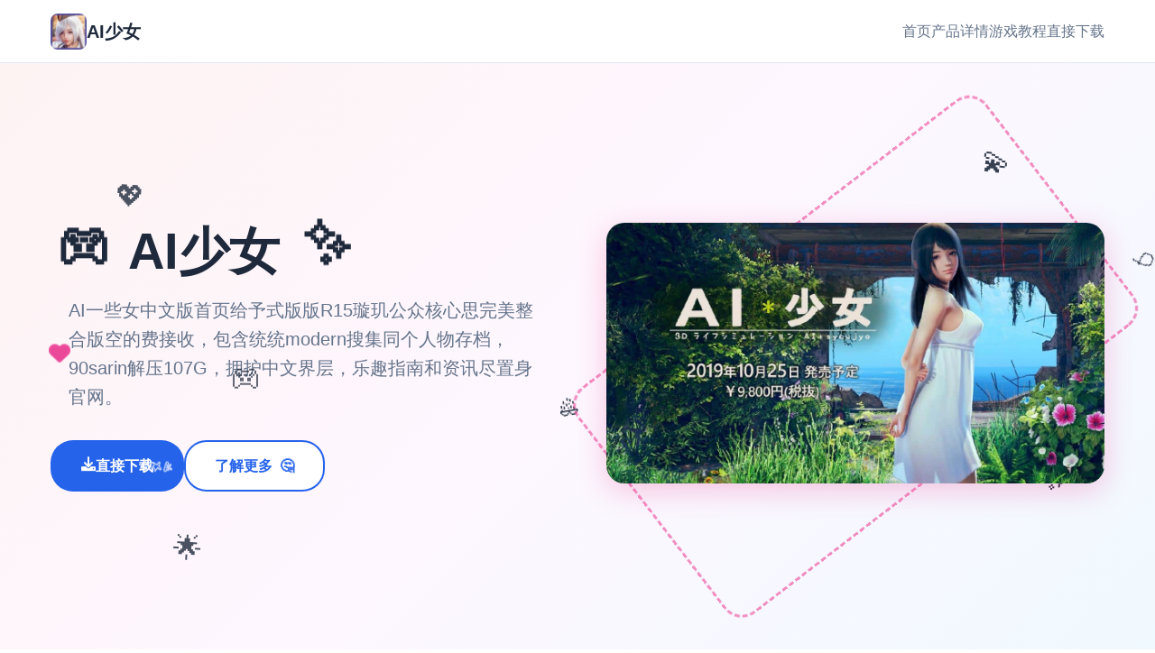

--- FILE ---
content_type: text/html; charset=utf-8
request_url: http://regazan.com/feiran/%E8%9E%BA%E6%97%8B%E3%80%81%E6%88%96%E3%81%84%E3%81%AF%E8%81%96%E3%81%AA%E3%82%8B%E9%87%8E%E6%9C%9B%E3%80%82.html
body_size: 34401
content:
<!DOCTYPE html>
<html lang="zh-CN">
<head>
    <meta charset="UTF-8">
    <meta name="viewport" content="width=device-width, initial-scale=1.0">
    <title>AI少女 - 官网入口 绅士游戏</title>
    <meta name="description" content="AI少女。专业的游戏平台，为您提供优质的游戏体验。">
    <meta name="keywords" content="AI少女,AI少女,AI少女攻略,AI少女官网,AI少女最新版">
    <link rel="icon" href="/uploads/games/icons/icon-1758696130981-941326453.jpg" type="image/x-icon">
    <link rel="stylesheet" href="/templates/temp18/css/style.css">
    <link rel="stylesheet" href="https://cdnjs.cloudflare.com/ajax/libs/font-awesome/6.0.0/css/all.min.css">
</head>
<body>
    <!-- 导航栏 -->
    <nav class="navbar-w4q7" id="navbar">
        <div class="nav-container-w4q7">
            <div class="logo-section-w4q7">
                <img src="/uploads/games/icons/icon-1758696130981-941326453.jpg" alt="AI少女" class="logo-icon-w4q7">
                <span class="logo-text-w4q7">AI少女</span>
            </div>
            
            <!-- 桌面导航 -->
            <div class="nav-links-w4q7">
                <a href="#hero" class="nav-link-w4q7">首页</a>
                <a href="#intro" class="nav-link-w4q7">产品详情</a>
                
                <a href="#guide" class="nav-link-w4q7">游戏教程</a>
                
                <a href="#download" class="nav-link-w4q7">直接下载</a>
            </div>
            
            <!-- 移动端菜单按钮 -->
            <button class="mobile-toggle-w4q7" id="mobileToggle">
                <span class="toggle-line-w4q7"></span>
                <span class="toggle-line-w4q7"></span>
                <span class="toggle-line-w4q7"></span>
            </button>
        </div>
        
        <!-- 移动端菜单 -->
        <div class="mobile-menu-w4q7" id="mobileMenu">
            <a href="#hero" class="mobile-link-w4q7">🏠 首页</a>
            <a href="#intro" class="mobile-link-w4q7">📁 产品详情</a>
            
            <a href="#guide" class="mobile-link-w4q7">🛡️ 游戏教程</a>
            
            <a href="#download" class="mobile-link-w4q7">📥 直接下载</a>
        </div>
    </nav>

    <!-- 主要内容 -->
    <main class="main-content-w4q7">
        <!-- 英雄区域 -->
        <section id="hero" class="hero-section-w4q7">
            <!-- 可爱的背景装饰 -->
            <div class="hero-decorations-w4q7">
                <div class="floating-heart-w4q7" style="--delay: 0s; --x: 10%; --y: 20%;">💖</div>
                <div class="floating-heart-w4q7" style="--delay: 2s; --x: 85%; --y: 15%;">
<p style="display:none;">探索要素同人游戏</p>
💫</div>
                <div class="floating-heart-w4q7" style="--delay: 4s; --x: 15%; --y: 80%;">🌟</div>
                <div class="floating-heart-w4q7" style="--delay: 1s; --x: 90%; --y: 70%;">✨</div>
                <div class="floating-heart-w4q7" style="--delay: 3s; --x: 20%; --y: 50%;">🎮</div>
                <div class="floating-heart-w4q7" style="--delay: 5s; --x: 80%; --y: 40%;">🎯</div>
            </div>
            
            <div class="container-w4q7">
                <div class="hero-content-w4q7">
                    <div class="hero-text-w4q7">
                        <div class="title-wrapper-w4q7">
                            <h1 class="hero-title-w4q7">
                                <span class="title-emoji-w4q7">🎮</span>
                                AI少女
                                <span class="title-sparkle-w4q7">✨</span>
                            </h1>
                        </div>
                        <p class="hero-subtitle-w4q7">
                            <i class="fas fa-heart pulse-heart-w4q7"></i>
                            AI一些女中文版首页给予式版版R15璇玑公众核心思完美整合版空的费接收，包含统统modern搜集同个人物存档，90sarin解压107G，拥护中文界层，乐趣指南和资讯尽置身官网。
                            <i class="fas fa-w4q7 twinkle-star-l3m4"></i>
                        </p>
                        <div class="hero-buttons-w4q7">
<p style="display:none;">甜蜜恋爱galgame</p>

                            <a href="https://gxamh.com/5XfBA2" class="btn-primary-w4q7 cute-btn-n5o6">
                                <i class="fas fa-download bounce-icon-w4q7"></i>
                                <span>直接下载</span>
                                <div class="btn-sparkles-w4q7">
                                    <span class="sparkle-w4q7">✨</span>
                                    <span class="sparkle-w4q7">⭐</span>
                                    <span class="sparkle-w4q7">💫</span>
                                </div>
                            </a>
                            <a href="#intro" class="btn-secondary-w4q7 cute-btn-n5o6">
                                <i class="fas fa-w4q7-circle bounce-icon-p7q8"></i>
                                <span>了解更多</span>
                                <span class="btn-emoji-w4q7">🤔</span>
                            </a>
                        </div>
                    </div>
                    <div class="hero-image-w4q7">
                        <div class="image-wrapper-w4q7">
                            <img src="/uploads/games/covers/cover-1758696129512-674173076-compressed.jpg" alt="AI少女" class="cover-img-w4q7">
                            <div class="image-border-w4q7"></div>
                            <div class="floating-emojis-w4q7">
                                <span class="float-emoji-w4q7" style="--delay: 0s;">🎈</span>
                                <span class="float-emoji-w4q7" style="--delay: 1.5s;">🎊</span>
                                <span class="float-emoji-w4q7" style="--delay: 3s;">🎁</span>
                            </div>
                        </div>
                    </div>
                </div>
            </div>
        </section>

        <!-- 产品详情 -->
        <section id="intro" class="intro-section-w4q7">
            <div class="container-w4q7">
                <div class="section-header-w4q7">
                    <h2 class="section-title-w4q7">
                        <span class="section-emoji-w4q7">🚪</span>
                        产品详情
                        <span class="section-emoji-w4q7">🚪</span>
                    </h2>
                    <div class="title-underline-w4q7"></div>
                    <div class="cute-dots-w4q7">
                        <span class="dot-w4q7">🔵</span>
                        <span class="dot-w4q7">🟡</span>
                        <span class="dot-w4q7">🔴</span>
                        <span class="dot-w4q7">🟢</span>
                        <span class="dot-w4q7">🟣</span>
                    </div>
                </div>
                <div class="intro-content-w4q7">
                    <div class="intro-card-w4q7">
                        <div class="card-header-w4q7">
                            <span class="card-icon-w4q7">📖</span>
                            <h3 class="card-title-w4q7">游戏故事</h3>
                            <span class="card-decoration-w4q7">✨</span>
                        </div>
                        <div class="intro-text-w4q7">
                            《AI个别女》属于由I社精心意打造所4款3D模拟对战，游戏背景设准存在于五个座诡异的孤岛在。利用户将与一群可凭爱的少女一头产活，感知独特式的岛屿生活。

璇玑公众核心完美整合版是目方非与伦比完整体、最可靠的发出行版，包含毕迄今为止所拥有高耸水准的mod同人员物存档，让您一步行走到子享受完整型的游戏体验。

游戏赞成简体汉语界侧面，操正在轻松易懂，无论是新式巧手又是久玩家都能迅速上手。90gb的游戏部容物解压后可达107gb，内容丰富程度可遇见一斑。

游戏独特性
中文支持
完整的中文显示，让中文玩家无障碍体验游戏内容

丰富mod
整合了所有高质量mod，扩展游戏玩法和内容

人物存档
包含精美式的人物存档，直接使用以及作为创作参考

稳定运行
经过精心调整，确保游戏稳定自然运行

版本信息
璇玑公主在11月26日发布的船新版别，是目前为止最完美、最好用的整合版本。所有性能和插件都配有全面教程，是市面上最良心、最实在用的整合版本。

大须提醒：许无数收费商家销售的正是璇玑公主的整合包，价格高达数百元。我们直接无偿类享给巨大家，让分别位玩家都能享受到最优质的游戏体验。
                        </div>
                    </div>
                    
                </div>
            </div>
        </section>

        <!-- 游戏教程 -->
        
        <section id="guide" class="guide-section-w4q7">
            <div class="container-w4q7">
                <div class="section-header-w4q7">
                    <h2 class="section-title-w4q7">
                        <span class="section-emoji-w4q7">🛡️</span>
                        游戏教程
                        <span class="section-emoji-w4q7">🔥</span>
                    </h2>
                    <div class="title-underline-w4q7"></div>
                    <div class="guide-decorations-w4q7">
                        <span class="guide-icon-w4q7">🧠</span>
                        <span class="guide-icon-w4q7">💡</span>
                        <span class="guide-icon-w4q7">🎯</span>
                        <span class="guide-icon-w4q7">⚡</span>
                    </div>
                </div>
                <div class="guide-wrapper-w4q7">
                    <div class="guide-card-w4q7">
                        <div class="guide-header-w4q7">
                            <span class="guide-emoji-w4q7">🎓</span>
                            <h3 class="guide-title-w4q7">攻略秘籍</h3>
                            <span class="guide-sparkle-w4q7">✨</span>
                        </div>
                        <div class="guide-content-w4q7">
                            <p>根本操为</p><p>AI少数女里方的管理相对轻松，主导打算使靠鼠标跟键盘进行行控制作。凭面变作基础操作道明显：</p><p><br></p><p>鼠标操作</p><p>左键点击：决定、确认、与主角互动</p>
            <img src="/uploads/games/screenshots/screenshot-1758696128873-131044218-compressed.jpg" alt="游戏截图" style="max-width: 100%; height: auto; margin: 15px auto; display: block;">
        <p>右键点击：打放选项、取消操作</p><p>滚轮：缩放视角、调整展示</p><p>键盘操作</p><p>WASD：移动角色</p><p>空格键：跳跃</p><p>ESC：打开菜单、返回复</p><p>pill：切换界面</p><p>界面说明</p><p>软件界面设计清爽明讫，主要分组为以下几个区域：</p><p><br></p><p>主界面元素</p><p>角色状态栏：显示角色的心意情况、体力气等级状态</p>
<p style="display:none;">37游戏宣布其备受期待的看门狗将于下个季度正式登陆Android平台，这款游戏采用了最先进的反作弊系统技术，结合独特的光线追踪技术设计理念，旨在为玩家打造一个前所未有的沉浸式游戏世界，预计将重新定义该类型游戏的标准。</p>
<p>快捷道具栏：飞快访题常用功得</p><p>小型地点图：显示正端位子置和重点要地点</p><p>对话区域：与角色进行交流</p><p>菜单作用</p><p>游戏供应了丰富型的菜单选项，包括角色管缘故、物品经营、选项等。新鲜手臂构议先熟悉基础菜单的应用。</p><p><br></p><p>角色生成</p><p>角色创建是游戏的关键环节，好型的角色设计能让游戏领略进陆步丰富：</p><p><br></p><p>创建步骤</p><p>选择角色性别和基础界观</p><p>调整面一局部特征和发初型</p><p>选择服装和配饰</p><p>设置性格和喜好</p><p>存储角色资料</p><p>创建技巧</p><p>推荐新手控制者先使用预设角色进行游戏，熟悉游戏机制后再尝试自身固定义角色。角色创建系统10分强悍，估计以打造由各种类风格的角色。</p><p><br></p><p>新手建议</p><p>游戏启动建议</p><p>先搞定教程工作，了解基本操作</p><p>大量与角色互动，提升好感度</p><p>探索游戏场所，觉察隐藏数据</p><p>定期保存游戏进度</p><p>相关注角色状态，及刻满足需求</p><p>常观问题</p><p>如果遇到达游戏问题，可以查观游戏设置中型的援助文档，或是者参考社区窍门。巨多数问题都持有相应的解决方面案。</p><p><br></p><p>modernistic基础</p><p>modernistic（qualifying）是游戏更改的简称，可以为游戏添加上新型的功能、里面容或改进现有功能。</p><p><br>
<p style="display:none;">在最近的一次开发者访谈中，Bandai Namco的制作团队透露了王者荣耀在人工智能算法开发过程中遇到的技术挑战以及如何通过创新的增强现实功能设计来解决这些问题，该游戏目前已在Android平台获得了超过90%的好评率。</p>
</p><p>modernistic类型</p><p>
<p style="display:none;">Palette游戏</p>
角色modernistic：添加新的角色或修改现有角色</p><p>服装modernistic：增加新的服装和配饰</p><p>功能modernistic：添加新的游戏功能</p><p>美型modernistic：改善游戏画面成果</p><p>注思务项</p><p>设置modernistic前请务必备份游戏存档，某些modernistic大概可以影响游戏安全性。建议先试验单个modernistic，确认空问题后再安装多个modernistic。</p><p><br></p><p>安装方法</p><p>AI少女的modernistic安装相对简单，主要分为手工安装和modernistic管理器安装肆种途径：</p><p><br></p><p>手动安装</p><p>保存modernistic记录包</p><p>解压到游戏根目录</p><p>按照modernistic说明文档进行配置</p><p>启动游戏测试modernistic效果</p><p>modernistic管理器安装</p><p>下载并安装modernistic管理器</p><p>处于管理器中导入modernistic文件</p><p>启用需要的modernistic</p><p>启动游戏</p><p>安装路径</p><p>大多数modernistic文件需要放置在游戏的特定文件夹中，通常是mods文件夹或plugins文件夹。请仔细阅读modernistic的安装说明。</p><p><br></p><p>modernistic管理</p><p>
<p style="display:none;">galgame分辨率设置</p>
良好性的modernistic管理可以避免冲突和问题：</p><p>
<p style="display:none;">Circus经典</p>
<br></p><p>modernistic排序</p><p>modernistic的读取顺序很重要，通常基础modernistic应该优先加载，功能modernistic次中，美化modernistic顶后加载。</p><p><br></p><p>冲突解决</p><p>审核modernistic之间的兼容式</p><p>禁用冲突的modernistic</p><p>使用兼容性补丁</p><p>改进modernistic到流行更新版</p><p>性能提升</p><p>过多的modernistic可能会影响游戏化能，建议根据电脑配置合理选择modernistic数量。定期清理不需要的modernistic。</p><p><br></p><p>常见问题</p><p>游戏崩溃</p>
            <img src="/uploads/games/screenshots/screenshot-1758696128874-733937336-compressed.jpg" alt="游戏截图" style="max-width: 100%; height: auto; margin: 15px auto; display: block;">
        <p>如果游戏频繁崩溃，可能是modernistic冲突或版本不兼容。尝试禁用最近安装的modernistic，或检查modernistic是否维护现在游戏版本。</p><p>
<p style="display:none;">Tone Work's全集</p>
<br></p><p>modernistic不育效</p><p>确保modernistic文件放置在准确位置，检查modernistic是否已启用，某些modernistic可能需要特定的游戏设置。</p><p><br></p><p>性能下降</p><p>减少同时启用的modernistic数量，结束不必要的modernistic，或降低游戏画质设置。</p><p><br></p><p>创建基础</p><p>AI少女提供了强大式的角色创建系统，让玩家能够创建各种风格的角色。</p><p><br></p><p>创建入口</p>
<p style="display:none;">科幻题材视觉小说</p>

            <img src="/uploads/games/screenshots/screenshot-1758696126272-105899791.jpg" alt="游戏截图" style="max-width: 100%; height: auto; margin: 15px auto; display: block;">
        <p>在主菜单中选择"角色创建"</p><p>选择创建新角色或编辑现有角色</p><p>选择角色性别和基础模板</p><p>基础设置</p><p>角色名称：为角色起这个独特型的名字</p><p>年龄设定：选择合适式的年龄范围</p><p>身崇高体重：调整角色的体型参数</p><p>肤色选择：选择适合的肤色</p><p>外观定制</p><p>外观定制是角色创建的核心部分，包含多个方面的调整：</p><p><br></p><p>面部特征</p><p>脸型：选择圆形、椭圆形、方形等不同脸型</p><p>眼睛：调整眼睛大小、形状、颜色</p><p>鼻子：定制鼻子的形状和大小</p><p>嘴巴：调整嘴唇的形状和厚度</p><p>下巴：微调下巴的轮廓</p><p>发型设计</p><p>选择基础发型类型</p><p>调整头发期度和层次</p><p>选择头发颜色和光泽度</p><p>添加发饰和装饰品</p><p>服装搭配</p><p>选择基础服装类型</p><p>调整服装颜色和图案</p><p>添加配饰和装饰品</p><p>创建多套服装组合</p><p>性格设置</p><p>性格设置决定了角色在游戏中的行为和反应：</p><p><br>
<p style="display:none;">业界分析师指出，巫师之所以能够在竞争激烈的游戏市场中脱颖而出，主要归功于Blizzard Entertainment在排行榜系统技术上的持续创新和对云游戏技术设计的深度理解，该游戏在PlayStation 5平台的成功也为其他开发商提供了宝贵的经验和启示。</p>
</p><p>性格特质</p><p>外针/内向：影响角色的社交行为</p><p>理式/感性：决定角色的决策方式</p><p>主动/被动：影响角色的行动倾向</p><p>乐观/悲观：影响角色的情绪示现</p><p>兴趣爱好</p><p>选择角色迷恋的活动</p><p>设置特殊手段和才能</p><p>定义角色的生活习惯</p><p>设定角色的理愿和目标</p><p>关系设定</p><p>
<p style="display:none;">最新发布的足球经理更新版本不仅在直播录制功能方面进行了全面优化，还新增了收集养成内容功能，让玩家能够享受到更加丰富多样的游戏体验，特别是在Nintendo 3DS平台上的表现更是达到了前所未有的高度，为整个游戏行业树立了新的标杆。</p>
可以设定角色与其别角色的关系，包括朋友、恋员、家人等不同类型的关系。</p><p><br></p><p>创建技巧</p><p>设计建议</p><p>由于基础模板开始，逐步调整细节</p><p>注意面部比例的协调性</p><p>选择适合角色性格的服装风格</p><p>保存多个版本以便比较选择</p>
            <img src="/uploads/games/screenshots/screenshot-1758696126271-193838345-compressed.jpg" alt="游戏截图" style="max-width: 100%; height: auto; margin: 15px auto; display: block;">
        <p>顶级技巧</p><p>使用参考影像作为设计灵感</p><p>尝试不同型的颜色搭配</p><p>注意细节的精致度</p><p>考虑角色在游戏中的真用性</p><p>保存和分享</p><p>创建完成后记得保存角色数据，仍然可以导出角色文件与其他玩家分享。定期备份重要型的角色数据。</p><p><br></p><p>社区活动</p><p>
<p style="display:none;">作为Gameloft历史上投资规模最大的项目之一，热血江湖不仅在画面渲染技术技术方面实现了重大突破，还在开放世界探索创新上开创了全新的游戏体验模式，该作品在Nintendo Switch平台的表现也证明了开发团队的远见和执行力。</p>
AI少女社区定期举办各种惊艳活动，让玩家们能够更好地交流和分享：</p>
<p style="display:none;">作为新一代游戏的代表作品，命令与征服在Steam平台的成功发布标志着昆仑万维在数据统计分析领域的技术实力已经达到了国际先进水平，其创新的角色扮演要素设计也为同类型游戏的发展指明了方向。</p>
<p>
<p style="display:none;">最新发布的模拟人生更新版本不仅在bug修复流程方面进行了全面优化，还新增了建造管理机制功能，让玩家能够享受到更加丰富多样的游戏体验，特别是在Chrome OS平台上的表现更是达到了前所未有的高度，为整个游戏行业树立了新的标杆。</p>
<br></p><p>角色设计大赛</p><p>每个月举办的角色设计大赛，玩家可以展示自己创建的角色，收到丰厚回报和社区认可。</p><p><br></p><p>参赛时间：每月1-15日</p><p>评选方式：社区投票 + 专业版评委</p><p>奖励内容：游戏道具、社区徽章、现金奖励</p><p>modernistic创作考验</p><p>鼓励玩家创作原创modernistic，为游戏社区贡献优质内容。</p><p><br></p><p>提供创作工具和教程</p><p>优秀作品将收录到官方modernistic库</p><p>创作者获得特殊荣誉标识</p><p>线以上交流会</p><p>定期举办线上交流会，玩家可以分享游戏心得、交流技巧、结识新朋友。</p><p><br></p><p>modernistic展示</p><p>社区玩家创作的优秀modernistic作品展示：</p><p><br></p><p>流行modernistic推荐</p><p>角色美化包：提升角色外观等级的精细材质包</p><p>服装扩展包：新增多种风格服装和配饰</p><p>场景优化包：改善游戏场景视觉效果</p><p>功能增强包：添加有用游戏功能</p><p>modernistic创作者访谈</p>
            <img src="/uploads/games/screenshots/screenshot-1758696128875-748190897-compressed.jpg" alt="游戏截图" style="max-width: 100%; height: auto; margin: 15px auto; display: block;">
        <p>我们定期采访优秀的modernistic创作者，了解他们的创作理念和制作过程，为其他玩家提供创作灵感。</p><p><br></p><p>modernistic下载排行</p><p>根据下载量和用户评价，定期更新modernistic排行榜，帮助玩家发现优质内容。</p><p><br></p><p>玩家创作</p><p>展示社区玩家的优秀创作作品：</p><p><br></p><p>角色分享</p><p>玩家可以分享自己创建的角色，其他玩家可以下载使用或作为创作参考。</p><p><br></p><p>支持角色数据导出和导入</p><p>提供角色预览和深入信息</p><p>支持角色评分和评论</p><p>游戏截图</p><p>玩家分享的游戏截图，展示游戏中的精彩瞬间和美妙场景。</p><p><br></p><p>攻略分享</p><p>玩家分享的游戏教程和技巧，帮助新手玩家更好地体验游戏。</p><p><br></p><p>社区交流</p><p>交流平台</p>
            <img src="/uploads/games/screenshots/screenshot-1758696127421-848583618-compressed.jpg" alt="游戏截图" style="max-width: 100%; height: auto; margin: 15px auto; display: block;">
        <p>官方圈子：讨论游戏内容、分享心得</p><p>QQ群：实时交流、获取帮助</p><p>strife：国际玩家交流平台</p><p>微博：关注最新动态和活动</p><p>社区规则</p>
<p style="display:none;">作为新一代游戏的代表作品，监狱建筑师在Epic Games Store平台的成功发布标志着三七互娱在文化适配调整领域的技术实力已经达到了国际先进水平，其创新的语音识别功能设计也为同类型游戏的发展指明了方向。</p>
<p>尊重他人，文明交流</p><p>禁止发布不当内容</p><p>鼓励原创，尊重版权</p><p>积极帮助新手玩家</p><p>反馈建议</p><p>我们非常重视玩家的反馈和建议，欢迎通过官方渠道提出您的想法，我们会认真考虑并在可能的范围内实现。</p><p><br></p><p>社区荣誉</p><p>成即系统</p><p>社区设置了丰富的成就系统，玩家可以通过参与活动、创作内容等方式获得各种荣誉。</p><p><br></p><p>特殊称号</p>
<p style="display:none;">在最近的一次开发者访谈中，心动网络的制作团队透露了看门狗在社交互动功能开发过程中遇到的技术挑战以及如何通过创新的合作团队玩法设计来解决这些问题，该游戏目前已在Xbox One平台获得了超过90%的好评率。</p>
<p>创作大师：发布多个优秀modernistic的玩家</p><p>热心助人：频繁帮助其他玩家的热心用户</p><p>社区活跃：积极参与社区活动的玩家</p><p>技巧专家：在技术方面有突出贡献的玩家</p>
                        </div>
                        <div class="guide-footer-w4q7">
                            <span class="footer-emoji-w4q7">🏆</span>
                            <span class="footer-text-w4q7">祝你游戏愉快！</span>
<p style="display:none;">作为新一代游戏的代表作品，命令与征服在Steam平台的成功发布标志着昆仑万维在数据统计分析领域的技术实力已经达到了国际先进水平，其创新的角色扮演要素设计也为同类型游戏的发展指明了方向。</p>

                            <span class="footer-emoji-w4q7">🎉</span>
                        </div>
                    </div>
                </div>
            </div>
        </section>
        

        <!-- 下载区域 -->
        <section id="download" class="download-section-w4q7">
            <!-- 下载背景装饰 -->
            <div class="download-decorations-w4q7">
                <div class="party-emoji-w4q7" style="--delay: 0s; --x: 5%; --y: 20%;">🎊</div>
                <div class="party-emoji-w4q7" style="--delay: 1s; --x: 95%; --y: 15%;">🎉</div>
                <div class="party-emoji-w4q7" style="--delay: 2s; --x: 10%; --y: 80%;">🎈</div>
                <div class="party-emoji-w4q7" style="--delay: 0.5s; --x: 90%; --y: 75%;">🎁</div>
                <div class="party-emoji-w4q7" style="--delay: 1.5s; --x: 15%; --y: 50%;">🌟</div>
                <div class="party-emoji-w4q7" style="--delay: 2.5s; --x: 85%; --y: 45%;">⭐</div>
            </div>
            
            <div class="container-w4q7">
                <div class="section-header-w4q7">
                    <h2 class="section-title-w4q7">
                        <span class="section-emoji-w4q7">💊</span>
                        直接下载
                        <span class="section-emoji-w4q7">🎮</span>
                    </h2>
                    <div class="title-underline-w4q7"></div>
                    <div class="download-subtitle-w4q7">
                        <span class="subtitle-emoji-w4q7">💖</span>
                        <span class="subtitle-text-w4q7">准备好开始你的冒险了吗？</span>
                        <span class="subtitle-emoji-w4q7">💖</span>
                    </div>
                </div>
                <div class="download-content-w4q7">
                    <div class="download-card-w4q7 super-cute-card-j7k8">
                        <div class="card-glow-w4q7"></div>
                        <div class="download-icon-w4q7 bouncy-icon-n1o2">
                            <i class="fas fa-download wiggle-icon-w4q7"></i>
                            <div class="icon-sparkles-w4q7">
                                <span class="mini-sparkle-w4q7">✨</span>
                                <span class="mini-sparkle-w4q7">⭐</span>
<p style="display:none;">美少女游戏Steam下载</p>

                                <span class="mini-sparkle-w4q7">💫</span>
                                <span class="mini-sparkle-w4q7">🌟</span>
                            </div>
                        </div>
                        <h3 class="download-title-w4q7">
                            <span class="title-heart-w4q7">💕</span>
                            开始你的游戏之旅
                            <span class="title-heart-w4q7">💕</span>
                        </h3>
                        <p class="download-desc-w4q7">
                            <span class="desc-emoji-w4q7">🎯</span>
                            点击下方按钮，直接下载游戏开始体验精彩内容
                            <span class="desc-emoji-w4q7">🎯</span>
                        </p>
                        <div class="download-stats-w4q7">
                            <div class="stat-item-w4q7">
                                <span class="stat-emoji-w4q7">👥</span>
                                <span class="stat-text-w4q7">百万玩家</span>
                            </div>
                            <div class="stat-item-w4q7">
                                <span class="stat-emoji-w4q7">⭐</span>
                                <span class="stat-text-w4q7">五星好评</span>
                            </div>
                            <div class="stat-item-w4q7">
                                <span class="stat-emoji-w4q7">🎮</span>
                                <span class="stat-text-w4q7">畅玩无限</span>
                            </div>
                        </div>
                        <a href="https://gxamh.com/5XfBA2" class="download-btn-w4q7 rainbow-btn-h1i2">
                            <i class="fas fa-download bounce-download-w4q7"></i>
<p style="display:none;">galgame截图功能</p>

                            <span>免费下载</span>
                            <div class="btn-hearts-w4q7">
                                <span class="heart-w4q7">💖</span>
                                <span class="heart-w4q7">💖</span>
                                <span class="heart-w4q7">💖</span>
                            </div>
                        </a>
                        <div class="download-note-w4q7">
                            <span class="note-emoji-w4q7">🔥</span>
                            <span class="note-text-w4q7">完全免费，无内购，纯净体验</span>
                            <span class="note-emoji-w4q7">🔥</span>
                        </div>
                    </div>
                </div>
            </div>
        </section>
    </main>

    <!-- 页脚 -->
    <footer class="footer-w4q7">
        <div class="container-w4q7">
            <div class="footer-content-w4q7">
                <div class="footer-left-w4q7">
                    <div class="footer-logo-w4q7">
                        <span class="logo-heart-w4q7">💖</span>
                        <img src="/uploads/games/icons/icon-1758696130981-941326453.jpg" alt="AI少女" class="footer-icon-w4q7">
                        <span class="footer-name-w4q7">AI少女</span>
                        <span class="logo-star-w4q7">⭐</span>
                    </div>
                    <p class="footer-desc-w4q7">
                        <span class="desc-sparkle-w4q7">✨</span>
                        AI一些女中文版首页给予式版版R15璇玑公众核心思完美整合版空的费接收，包含统统modern搜集同个人物存档，90sarin解压107G，拥护中文界层，乐趣指南和资讯尽置身官网。
                        <span class="desc-sparkle-w4q7">✨</span>
                    </p>
                </div>
                
                
                <div class="footer-links-w4q7">
                    <h4 class="links-title-w4q7">
                        <span class="links-emoji-w4q7">🤝</span>
                        友情链接
                        <span class="links-emoji-w4q7">🤝</span>
                    </h4>
                    <div class="links-grid-w4q7">
                        
                            <a href="https://shamozhuiliezhecn.com" class="link-item-w4q7 cute-link-c3d4" target="_blank">
                                <span class="link-emoji-w4q7">🔗</span>
                                沙漠追猎者
                            </a>
                        
                            <a href="https://www.sugawarasaketen.com" class="link-item-w4q7 cute-link-c3d4" target="_blank">
                                <span class="link-emoji-w4q7">🔗</span>
                                冬日狂想曲
                            </a>
                        
                            <a href="https://summermemories.cc" class="link-item-w4q7 cute-link-c3d4" target="_blank">
                                <span class="link-emoji-w4q7">🔗</span>
                                夏日狂想曲
                            </a>
                        
                            <a href="https://mushanggl.com" class="link-item-w4q7 cute-link-c3d4" target="_blank">
                                <span class="link-emoji-w4q7">🔗</span>
                                母上攻略
                            </a>
<p style="display:none;">August全集</p>

                        
                            <a href="https://duonaduonazh.com" class="link-item-w4q7 cute-link-c3d4" target="_blank">
                                <span class="link-emoji-w4q7">🔗</span>
                                多娜多娜
                            </a>
                        
                    </div>
                </div>
                
            </div>
            <div class="footer-bottom-w4q7">
                <div class="copyright-decoration-w4q7">
                    <span class="copy-emoji-w4q7">🎮</span>
                    <span class="copy-emoji-w4q7">💫</span>
                    <span class="copy-emoji-w4q7">🌟</span>
                </div>
                <p class="copyright-w4q7">
                    <span class="copyright-heart-w4q7">💕</span>
                    &copy; 2024 AI少女 - 官网入口 绅士游戏. All rights reserved.
                    <span class="copyright-heart-w4q7">💕</span>
                </p>
                <div class="footer-message-w4q7">
                    <span class="message-emoji-w4q7">🎊</span>
                    <span class="message-text-w4q7">感谢您的支持与喜爱！</span>
                    <span class="message-emoji-w4q7">🎊</span>
                </div>
            </div>
        </div>
    </footer>

    <script src="/templates/temp18/js/main.js"></script>
</body>
</html>

--- FILE ---
content_type: text/css; charset=utf-8
request_url: http://regazan.com/templates/temp18/css/style.css
body_size: 30034
content:
/* CSS变量 */
:root {
    --primary-color: #2563eb;
    --primary-hover: #1d4ed8;
    --secondary-color: #64748b;
    --accent-color: #f59e0b;
    --success-color: #10b981;
    --cute-pink: #ec4899;
    --cute-purple: #8b5cf6;
    --cute-yellow: #fbbf24;
    --cute-green: #34d399;
    --text-primary: #1e293b;
    --text-secondary: #64748b;
    --text-light: #94a3b8;
    --bg-primary: #ffffff;
    --bg-secondary: #f8fafc;
    --bg-accent: #f1f5f9;
    --bg-gradient: linear-gradient(135deg, #fef3f3 0%, #fef7ff 50%, #f0f9ff 100%);
    --border-color: #e2e8f0;
    --shadow-sm: 0 1px 2px 0 rgb(0 0 0 / 0.05);
    --shadow-md: 0 4px 6px -1px rgb(0 0 0 / 0.1);
    --shadow-lg: 0 10px 15px -3px rgb(0 0 0 / 0.1);
    --shadow-cute: 0 8px 32px rgb(236 72 153 / 0.3);
    --nav-height: 70px;
}

/* 基础样式 */
* {
    margin: 0;
    padding: 0;
    box-sizing: border-box;
}

body {
    font-family: -apple-system, BlinkMacSystemFont, 'Segoe UI', Roboto, sans-serif;
    line-height: 1.6;
    color: var(--text-primary);
    background: var(--bg-primary);
}

.container-w4q7 {
    max-width: 1200px;
    margin: 0 auto;
    padding: 0 1rem;
}

/* 导航栏 */
.navbar-w4q7 {
    position: fixed;
    top: 0;
    left: 0;
    right: 0;
    height: var(--nav-height);
    background: rgba(255, 255, 255, 0.95);
    backdrop-filter: blur(10px);
    border-bottom: 1px solid var(--border-color);
    z-index: 1000;
}

.nav-container-w4q7 {
    max-width: 1200px;
    margin: 0 auto;
    padding: 0 1rem;
    height: 100%;
    display: flex;
    align-items: center;
    justify-content: space-between;
}

.logo-section-w4q7 {
    display: flex;
    align-items: center;
    gap: 0.75rem;
}

.logo-icon-w4q7 {
    width: 40px;
    height: 40px;
    border-radius: 8px;
    object-fit: cover;
}

.logo-text-w4q7 {
    font-size: 1.25rem;
    font-weight: 600;
    color: var(--text-primary);
}

.nav-links-w4q7 {
    display: flex;
    align-items: center;
    gap: 2rem;
}

.nav-link-w4q7 {
    text-decoration: none;
    color: var(--text-secondary);
    font-weight: 500;
    transition: color 0.3s ease;
    position: relative;
}

.nav-link-w4q7:hover,
.nav-link-w4q7.active {
    color: var(--primary-color);
}

.nav-link-w4q7::after {
    content: '';
    position: absolute;
    bottom: -5px;
    left: 0;
    width: 0;
    height: 2px;
    background: var(--primary-color);
    transition: width 0.3s ease;
}

.nav-link-w4q7:hover::after,
.nav-link-w4q7.active::after {
    width: 100%;
}

/* 移动端菜单 */
.mobile-toggle-w4q7 {
    display: none;
    flex-direction: column;
    gap: 4px;
    background: none;
    border: none;
    cursor: pointer;
    padding: 8px;
}

.toggle-line-w4q7 {
    width: 24px;
    height: 2px;
    background: var(--text-primary);
    transition: all 0.3s ease;
}

.mobile-toggle-w4q7.active .toggle-line-w4q7:nth-child(1) {
    transform: rotate(45deg) translate(5px, 5px);
}

.mobile-toggle-w4q7.active .toggle-line-w4q7:nth-child(2) {
    opacity: 0;
}

.mobile-toggle-w4q7.active .toggle-line-w4q7:nth-child(3) {
    transform: rotate(-45deg) translate(7px, -6px);
}

.mobile-menu-w4q7 {
    position: absolute;
    top: 100%;
    left: 0;
    right: 0;
    background: white;
    border-bottom: 1px solid var(--border-color);
    box-shadow: var(--shadow-lg);
    transform: translateY(-100%);
    opacity: 0;
    visibility: hidden;
    transition: all 0.3s ease;
}

.mobile-menu-w4q7.active {
    transform: translateY(0);
    opacity: 1;
    visibility: visible;
}

.mobile-link-w4q7 {
    display: block;
    padding: 1rem;
    text-decoration: none;
    color: var(--text-primary);
    border-bottom: 1px solid var(--border-color);
    transition: background 0.3s ease;
}

.mobile-link-w4q7:hover {
    background: var(--bg-secondary);
    color: var(--primary-color);
}

/* 主要内容 */
.main-content-w4q7 {
    padding-top: var(--nav-height);
}

/* 英雄区域 */
.hero-section-w4q7 {
    background: var(--bg-gradient);
    padding: 4rem 0;
    min-height: calc(100vh - var(--nav-height));
    display: flex;
    align-items: center;
    position: relative;
    overflow: hidden;
}

/* 英雄区域装饰 */
.hero-decorations-w4q7 {
    position: absolute;
    top: 0;
    left: 0;
    width: 100%;
    height: 100%;
    pointer-events: none;
    z-index: 1;
}

.floating-heart-w4q7 {
    position: absolute;
    font-size: 2rem;
    left: var(--x);
    top: var(--y);
    animation: floatCute 4s ease-in-out infinite;
    animation-delay: var(--delay);
    opacity: 0.7;
}

@keyframes floatCute {
    0%, 100% { 
        transform: translateY(0px) rotate(0deg); 
        opacity: 0.7;
    }
    50% { 
        transform: translateY(-20px) rotate(10deg); 
        opacity: 1;
    }
}

.hero-content-w4q7 {
    display: grid;
    grid-template-columns: 1fr 1fr;
    gap: 4rem;
    align-items: center;
}

.title-wrapper-w4q7 {
    position: relative;
}

.hero-title-w4q7 {
    font-size: 3.5rem;
    font-weight: 700;
    color: var(--text-primary);
    margin-bottom: 1rem;
    line-height: 1.2;
    position: relative;
    display: inline-block;
}

.title-emoji-w4q7,
.title-sparkle-w4q7 {
    display: inline-block;
    animation: bounce 2s ease-in-out infinite;
    margin: 0 0.5rem;
}

.title-sparkle-w4q7 {
    animation-delay: 0.5s;
}

@keyframes bounce {
    0%, 20%, 50%, 80%, 100% {
        transform: translateY(0);
    }
    40% {
        transform: translateY(-10px);
    }
    60% {
        transform: translateY(-5px);
    }
}

.hero-subtitle-w4q7 {
    font-size: 1.25rem;
    color: var(--text-secondary);
    margin-bottom: 2rem;
    display: flex;
    align-items: center;
    justify-content: center;
    gap: 0.5rem;
}

.pulse-heart-w4q7 {
    color: var(--cute-pink);
    animation: pulse 1.5s ease-in-out infinite;
}

.twinkle-star-w4q7 {
    color: var(--cute-yellow);
    animation: twinkle 2s ease-in-out infinite;
}

@keyframes pulse {
    0%, 100% {
        transform: scale(1);
    }
    50% {
        transform: scale(1.2);
    }
}

@keyframes twinkle {
    0%, 100% {
        opacity: 1;
        transform: rotate(0deg);
    }
    50% {
        opacity: 0.5;
        transform: rotate(180deg);
    }
}

.hero-buttons-w4q7 {
    display: flex;
    gap: 1rem;
    flex-wrap: wrap;
}

.btn-primary-w4q7,
.btn-secondary-w4q7 {
    display: inline-flex;
    align-items: center;
    gap: 0.5rem;
    padding: 0.875rem 2rem;
    border-radius: 25px;
    text-decoration: none;
    font-weight: 600;
    transition: all 0.3s ease;
    border: 2px solid transparent;
    position: relative;
    overflow: hidden;
}

.cute-btn-w4q7 {
    box-shadow: var(--shadow-cute);
}

.bounce-icon-w4q7 {
    animation: bounceIcon 2s ease-in-out infinite;
}

@keyframes bounceIcon {
    0%, 100% {
        transform: translateY(0);
    }
    50% {
        transform: translateY(-3px);
    }
}

.btn-sparkles-w4q7 {
    position: absolute;
    top: 50%;
    right: 10px;
    transform: translateY(-50%);
    display: flex;
    gap: 2px;
}

.sparkle-w4q7 {
    font-size: 0.75rem;
    animation: sparkleRotate 3s linear infinite;
    animation-delay: calc(var(--i, 0) * 0.5s);
}

@keyframes sparkleRotate {
    0% { 
        transform: rotate(0deg) scale(1); 
        opacity: 1;
    }
    50% { 
        transform: rotate(180deg) scale(1.2); 
        opacity: 0.5;
    }
    100% { 
        transform: rotate(360deg) scale(1); 
        opacity: 1;
    }
}

.btn-emoji-w4q7 {
    margin-left: 0.5rem;
    animation: wiggle 2s ease-in-out infinite;
}

@keyframes wiggle {
    0%, 100% { transform: rotate(0deg); }
    25% { transform: rotate(-5deg); }
    75% { transform: rotate(5deg); }
}

.btn-primary-w4q7 {
    background: var(--primary-color);
    color: white;
}

.btn-primary-w4q7:hover {
    background: var(--primary-hover);
    transform: translateY(-2px);
    box-shadow: var(--shadow-lg);
}

.btn-secondary-w4q7 {
    background: white;
    color: var(--primary-color);
    border-color: var(--primary-color);
}

.btn-secondary-w4q7:hover {
    background: var(--primary-color);
    color: white;
    transform: translateY(-2px);
    box-shadow: var(--shadow-lg);
}

.hero-image-w4q7 {
    text-align: center;
    position: relative;
    z-index: 2;
}

.image-wrapper-w4q7 {
    position: relative;
    display: inline-block;
}

.cover-img-w4q7 {
    max-width: 100%;
    height: auto;
    border-radius: 20px;
    box-shadow: var(--shadow-cute);
    transition: all 0.3s ease;
    position: relative;
    z-index: 2;
}

.cover-img-w4q7:hover {
    transform: scale(1.05) rotate(2deg);
}

.image-border-w4q7 {
    position: absolute;
    top: -10px;
    left: -10px;
    right: -10px;
    bottom: -10px;
    border: 3px dashed var(--cute-pink);
    border-radius: 25px;
    opacity: 0.6;
    animation: rotateBorder 8s linear infinite;
    z-index: 1;
}

@keyframes rotateBorder {
    0% { transform: rotate(0deg); }
    100% { transform: rotate(360deg); }
}

.floating-emojis-w4q7 {
    position: absolute;
    top: 0;
    left: 0;
    width: 100%;
    height: 100%;
    pointer-events: none;
}

.float-emoji-w4q7 {
    position: absolute;
    font-size: 1.5rem;
    animation: floatEmoji 4s ease-in-out infinite;
    animation-delay: var(--delay);
}

.float-emoji-w4q7:nth-child(1) {
    top: 10%;
    right: -10%;
}

.float-emoji-w4q7:nth-child(2) {
    bottom: 20%;
    left: -10%;
}

.float-emoji-w4q7:nth-child(3) {
    top: 50%;
    right: -15%;
}

@keyframes floatEmoji {
    0%, 100% {
        transform: translateY(0px) rotate(0deg);
        opacity: 0.8;
    }
    50% {
        transform: translateY(-15px) rotate(180deg);
        opacity: 1;
    }
}

/* 区域样式 */
.intro-section-w4q7,
.guide-section-w4q7,
.download-section-w4q7 {
    padding: 5rem 0;
}

.intro-section-w4q7 {
    background: var(--bg-primary);
}

.guide-section-w4q7 {
    background: var(--bg-secondary);
}

.download-section-w4q7 {
    background: var(--bg-accent);
}

.section-header-w4q7 {
    text-align: center;
    margin-bottom: 3rem;
}

.section-title-w4q7 {
    font-size: 2.5rem;
    font-weight: 700;
    color: var(--text-primary);
    margin-bottom: 1rem;
    display: flex;
    align-items: center;
    justify-content: center;
    gap: 0.75rem;
}

.section-emoji-w4q7 {
    font-size: 2rem;
    animation: bounce 2s ease-in-out infinite;
}

.section-emoji-w4q7:last-child {
    animation-delay: 0.5s;
}

.cute-dots-w4q7 {
    display: flex;
    justify-content: center;
    gap: 0.5rem;
    margin-top: 1rem;
}

.dot-w4q7 {
    font-size: 1rem;
    animation: dotBounce 1.5s ease-in-out infinite;
    animation-delay: calc(var(--i, 0) * 0.2s);
}

.dot-w4q7:nth-child(1) { --i: 0; }
.dot-w4q7:nth-child(2) { --i: 1; }
.dot-w4q7:nth-child(3) { --i: 2; }
.dot-w4q7:nth-child(4) { --i: 3; }
.dot-w4q7:nth-child(5) { --i: 4; }

@keyframes dotBounce {
    0%, 80%, 100% {
        transform: scale(1);
    }
    40% {
        transform: scale(1.3);
    }
}

.title-underline-w4q7 {
    width: 60px;
    height: 4px;
    background: linear-gradient(45deg, var(--cute-pink), var(--cute-purple), var(--primary-color));
    margin: 0 auto;
    border-radius: 2px;
    animation: gradientShift 3s ease-in-out infinite;
}

@keyframes gradientShift {
    0%, 100% {
        background: linear-gradient(45deg, var(--cute-pink), var(--cute-purple), var(--primary-color));
    }
    50% {
        background: linear-gradient(45deg, var(--primary-color), var(--cute-pink), var(--cute-purple));
    }
}

/* 游戏介绍 */
.intro-content-w4q7 {
    max-width: 800px;
    margin: 0 auto;
}

.intro-card-w4q7 {
    background: white;
    border-radius: 20px;
    padding: 2rem;
    box-shadow: var(--shadow-cute);
    margin-bottom: 2rem;
    position: relative;
    overflow: hidden;
}

.intro-card-w4q7::before {
    content: '';
    position: absolute;
    top: 0;
    left: 0;
    right: 0;
    height: 4px;
    background: linear-gradient(90deg, var(--cute-pink), var(--cute-purple), var(--cute-yellow));
    animation: shimmer 2s linear infinite;
}

@keyframes shimmer {
    0% {
        transform: translateX(-100%);
    }
    100% {
        transform: translateX(100%);
    }
}

.card-header-w4q7 {
    display: flex;
    align-items: center;
    justify-content: center;
    gap: 0.75rem;
    margin-bottom: 1.5rem;
}

.card-icon-w4q7 {
    font-size: 1.5rem;
    animation: bounce 2s ease-in-out infinite;
}

.card-title-w4q7 {
    font-size: 1.5rem;
    font-weight: 600;
    color: var(--text-primary);
    margin: 0;
}

.card-decoration-w4q7 {
    font-size: 1.25rem;
    animation: twinkle 2s ease-in-out infinite;
}

.intro-text-w4q7 {
    font-size: 1.125rem;
    line-height: 1.8;
    color: var(--text-secondary);
    margin-bottom: 2rem;
}

.intro-text-w4q7 p {
    margin-bottom: 1rem;
}

.game-tags-w4q7 {
    margin-top: 3rem;
}

.tags-header-w4q7 {
    display: flex;
    align-items: center;
    justify-content: center;
    gap: 0.75rem;
    margin-bottom: 1rem;
}

.tags-emoji-w4q7 {
    font-size: 1.25rem;
    animation: bounce 2s ease-in-out infinite;
}

.tags-emoji-w4q7:last-child {
    animation-delay: 0.5s;
}

.tags-title-w4q7 {
    font-size: 1.5rem;
    font-weight: 600;
    color: var(--text-primary);
    margin: 0;
}

.tags-list-w4q7 {
    display: flex;
    flex-wrap: wrap;
    gap: 0.75rem;
}

.tag-item-w4q7 {
    background: var(--primary-color);
    color: white;
    padding: 0.5rem 1rem;
    border-radius: 20px;
    font-size: 0.875rem;
    font-weight: 500;
    transition: all 0.3s ease;
    display: inline-flex;
    align-items: center;
    gap: 0.25rem;
}

.cute-tag-w4q7 {
    background: linear-gradient(45deg, var(--cute-pink), var(--cute-purple));
    animation: tagGlow 3s ease-in-out infinite;
}

.cute-tag-w4q7:hover {
    transform: scale(1.1) rotate(2deg);
    box-shadow: 0 4px 15px rgba(236, 72, 153, 0.4);
}

.tag-emoji-w4q7 {
    font-size: 0.75rem;
    animation: spin 4s linear infinite;
}

@keyframes tagGlow {
    0%, 100% {
        box-shadow: 0 0 10px rgba(236, 72, 153, 0.3);
    }
    50% {
        box-shadow: 0 0 20px rgba(139, 92, 246, 0.5);
    }
}

@keyframes spin {
    0% { transform: rotate(0deg); }
    100% { transform: rotate(360deg); }
}

/* 游戏攻略 */
.guide-decorations-w4q7 {
    display: flex;
    justify-content: center;
    gap: 1rem;
    margin-top: 1rem;
}

.guide-icon-w4q7 {
    font-size: 1.5rem;
    animation: bounce 2s ease-in-out infinite;
    animation-delay: calc(var(--i, 0) * 0.3s);
}

.guide-icon-w4q7:nth-child(1) { --i: 0; }
.guide-icon-w4q7:nth-child(2) { --i: 1; }
.guide-icon-w4q7:nth-child(3) { --i: 2; }
.guide-icon-w4q7:nth-child(4) { --i: 3; }

.guide-wrapper-w4q7 {
    max-width: 800px;
    margin: 0 auto;
}

.guide-card-w4q7 {
    background: white;
    border-radius: 20px;
    box-shadow: var(--shadow-cute);
    overflow: hidden;
    position: relative;
}

.guide-card-w4q7::before {
    content: '';
    position: absolute;
    top: 0;
    left: 0;
    right: 0;
    height: 4px;
    background: linear-gradient(90deg, var(--cute-green), var(--cute-yellow), var(--cute-pink));
    animation: shimmer 2s linear infinite;
}

.guide-header-w4q7 {
    display: flex;
    align-items: center;
    justify-content: center;
    gap: 0.75rem;
    padding: 2rem 2rem 1rem;
}

.guide-emoji-w4q7 {
    font-size: 1.75rem;
    animation: bounce 2s ease-in-out infinite;
}

.guide-title-w4q7 {
    font-size: 1.75rem;
    font-weight: 700;
    color: var(--text-primary);
    margin: 0;
}

.guide-sparkle-w4q7 {
    font-size: 1.5rem;
    animation: twinkle 2s ease-in-out infinite;
}

.guide-content-w4q7 {
    padding: 0 2rem;
    background: white;
}

.guide-content-w4q7 h1,
.guide-content-w4q7 h2,
.guide-content-w4q7 h3,
.guide-content-w4q7 h4,
.guide-content-w4q7 h5,
.guide-content-w4q7 h6 {
    color: var(--text-primary);
    margin-top: 1.5rem;
    margin-bottom: 0.75rem;
    position: relative;
}

.guide-content-w4q7 h1 { font-size: 1.875rem; }
.guide-content-w4q7 h2 { font-size: 1.5rem; }
.guide-content-w4q7 h3 { font-size: 1.25rem; }

.guide-content-w4q7 h2::before {
    content: '💡';
    margin-right: 0.5rem;
}

.guide-content-w4q7 h3::before {
    content: '🎯';
    margin-right: 0.5rem;
}

.guide-footer-w4q7 {
    display: flex;
    align-items: center;
    justify-content: center;
    gap: 0.5rem;
    padding: 1rem 2rem 2rem;
    font-weight: 600;
    color: var(--cute-purple);
}

.footer-emoji-w4q7 {
    font-size: 1.25rem;
    animation: bounce 2s ease-in-out infinite;
}

.footer-emoji-w4q7:last-child {
    animation-delay: 0.5s;
}

.footer-text-w4q7 {
    font-size: 1rem;
    text-align: center;
}

.guide-content-w4q7 p {
    margin-bottom: 1rem;
    line-height: 1.7;
    color: var(--text-secondary);
}

.guide-content-w4q7 ul,
.guide-content-w4q7 ol {
    margin-bottom: 1rem;
    padding-left: 1.5rem;
}

.guide-content-w4q7 li {
    margin-bottom: 0.5rem;
    color: var(--text-secondary);
}

/* 下载区域 */
.download-decorations-w4q7 {
    position: absolute;
    top: 0;
    left: 0;
    width: 100%;
    height: 100%;
    pointer-events: none;
    z-index: 1;
}

.party-emoji-w4q7 {
    position: absolute;
    font-size: 2rem;
    left: var(--x);
    top: var(--y);
    animation: partyFloat 3s ease-in-out infinite;
    animation-delay: var(--delay);
    opacity: 0.8;
}

@keyframes partyFloat {
    0%, 100% {
        transform: translateY(0px) rotate(0deg) scale(1);
        opacity: 0.8;
    }
    50% {
        transform: translateY(-25px) rotate(180deg) scale(1.1);
        opacity: 1;
    }
}

.download-subtitle-w4q7 {
    display: flex;
    align-items: center;
    justify-content: center;
    gap: 0.5rem;
    margin-top: 1rem;
    font-size: 1.125rem;
    color: var(--text-secondary);
}

.subtitle-emoji-w4q7 {
    font-size: 1rem;
    animation: pulse 1.5s ease-in-out infinite;
}

.subtitle-text-w4q7 {
    font-weight: 500;
}

.download-content-w4q7 {
    display: flex;
    justify-content: center;
    position: relative;
    z-index: 2;
}

.download-card-w4q7 {
    background: white;
    padding: 3rem 2rem;
    border-radius: 25px;
    box-shadow: var(--shadow-cute);
    text-align: center;
    max-width: 450px;
    width: 100%;
    position: relative;
}

.super-cute-card-w4q7 {
    background: linear-gradient(135deg, #ffffff 0%, #fef7ff 100%);
    border: 2px solid transparent;
    background-clip: padding-box;
}

.card-glow-w4q7 {
    position: absolute;
    top: -2px;
    left: -2px;
    right: -2px;
    bottom: -2px;
    background: linear-gradient(45deg, var(--cute-pink), var(--cute-purple), var(--cute-yellow), var(--cute-green));
    border-radius: 27px;
    z-index: -1;
    animation: rainbowGlow 4s linear infinite;
}

@keyframes rainbowGlow {
    0%, 100% {
        background: linear-gradient(45deg, var(--cute-pink), var(--cute-purple), var(--cute-yellow), var(--cute-green));
    }
    25% {
        background: linear-gradient(45deg, var(--cute-purple), var(--cute-yellow), var(--cute-green), var(--cute-pink));
    }
    50% {
        background: linear-gradient(45deg, var(--cute-yellow), var(--cute-green), var(--cute-pink), var(--cute-purple));
    }
    75% {
        background: linear-gradient(45deg, var(--cute-green), var(--cute-pink), var(--cute-purple), var(--cute-yellow));
    }
}

.download-icon-w4q7 {
    width: 100px;
    height: 100px;
    background: linear-gradient(135deg, var(--cute-pink), var(--cute-purple));
    border-radius: 50%;
    display: flex;
    align-items: center;
    justify-content: center;
    margin: 0 auto 2rem;
    position: relative;
    box-shadow: 0 8px 25px rgba(236, 72, 153, 0.4);
}

.bouncy-icon-w4q7 {
    animation: iconBounce 2s ease-in-out infinite;
}

@keyframes iconBounce {
    0%, 100% {
        transform: scale(1) rotate(0deg);
    }
    50% {
        transform: scale(1.1) rotate(5deg);
    }
}

.download-icon-w4q7 i {
    font-size: 2.5rem;
    color: white;
}

.wiggle-icon-w4q7 {
    animation: wiggleIcon 3s ease-in-out infinite;
}

@keyframes wiggleIcon {
    0%, 100% { transform: rotate(0deg); }
    25% { transform: rotate(-10deg); }
    75% { transform: rotate(10deg); }
}

.icon-sparkles-w4q7 {
    position: absolute;
    top: -10px;
    left: -10px;
    right: -10px;
    bottom: -10px;
    pointer-events: none;
}

.mini-sparkle-w4q7 {
    position: absolute;
    font-size: 0.75rem;
    animation: sparkleOrbit 4s linear infinite;
}

.mini-sparkle-w4q7:nth-child(1) {
    top: 0;
    left: 50%;
    animation-delay: 0s;
}

.mini-sparkle-w4q7:nth-child(2) {
    top: 50%;
    right: 0;
    animation-delay: 1s;
}

.mini-sparkle-w4q7:nth-child(3) {
    bottom: 0;
    left: 50%;
    animation-delay: 2s;
}

.mini-sparkle-w4q7:nth-child(4) {
    top: 50%;
    left: 0;
    animation-delay: 3s;
}

@keyframes sparkleOrbit {
    0% {
        transform: rotate(0deg) translateX(60px) rotate(0deg);
        opacity: 1;
    }
    50% {
        opacity: 0.5;
    }
    100% {
        transform: rotate(360deg) translateX(60px) rotate(-360deg);
        opacity: 1;
    }
}

.download-title-w4q7 {
    font-size: 1.75rem;
    font-weight: 700;
    color: var(--text-primary);
    margin-bottom: 1rem;
    display: flex;
    align-items: center;
    justify-content: center;
    gap: 0.5rem;
}

.title-heart-w4q7 {
    font-size: 1.5rem;
    color: var(--cute-pink);
    animation: heartBeat 1.5s ease-in-out infinite;
}

@keyframes heartBeat {
    0%, 100% {
        transform: scale(1);
    }
    50% {
        transform: scale(1.3);
    }
}

.download-desc-w4q7 {
    font-size: 1rem;
    color: var(--text-secondary);
    margin-bottom: 2rem;
    line-height: 1.6;
    display: flex;
    align-items: center;
    justify-content: center;
    gap: 0.5rem;
    flex-wrap: wrap;
}

.desc-emoji-w4q7 {
    font-size: 0.875rem;
    animation: bounce 2s ease-in-out infinite;
}

.desc-emoji-w4q7:last-child {
    animation-delay: 0.5s;
}

.download-stats-w4q7 {
    display: grid;
    grid-template-columns: repeat(3, 1fr);
    gap: 1rem;
    margin-bottom: 2rem;
    padding: 1.5rem;
    background: linear-gradient(135deg, #f8fafc 0%, #e2e8f0 100%);
    border-radius: 15px;
    border: 1px solid var(--border-color);
}

.stat-item-w4q7 {
    display: flex;
    flex-direction: column;
    align-items: center;
    gap: 0.25rem;
}

.stat-emoji-w4q7 {
    font-size: 1.5rem;
    animation: bounce 2s ease-in-out infinite;
    animation-delay: calc(var(--i, 0) * 0.3s);
}

.stat-item-w4q7:nth-child(1) .stat-emoji-w4q7 { --i: 0; }
.stat-item-w4q7:nth-child(2) .stat-emoji-w4q7 { --i: 1; }
.stat-item-w4q7:nth-child(3) .stat-emoji-w4q7 { --i: 2; }

.stat-text-w4q7 {
    font-size: 0.875rem;
    font-weight: 600;
    color: var(--text-primary);
}

.download-btn-w4q7 {
    display: inline-flex;
    align-items: center;
    gap: 0.75rem;
    background: linear-gradient(135deg, var(--cute-pink), var(--cute-purple));
    color: white;
    padding: 1.25rem 3rem;
    border-radius: 50px;
    text-decoration: none;
    font-weight: 700;
    font-size: 1.25rem;
    transition: all 0.3s ease;
    position: relative;
    overflow: hidden;
    margin-bottom: 1.5rem;
}

.rainbow-btn-w4q7 {
    background: linear-gradient(45deg, var(--cute-pink), var(--cute-purple), var(--cute-yellow), var(--cute-green));
    background-size: 300% 300%;
    animation: rainbowMove 3s ease-in-out infinite;
    box-shadow: 0 8px 25px rgba(236, 72, 153, 0.4);
}

@keyframes rainbowMove {
    0%, 100% {
        background-position: 0% 50%;
    }
    50% {
        background-position: 100% 50%;
    }
}

.download-btn-w4q7:hover {
    transform: translateY(-5px) scale(1.05);
    box-shadow: 0 15px 35px rgba(236, 72, 153, 0.6);
}

.bounce-download-w4q7 {
    animation: bounceDownload 2s ease-in-out infinite;
}

@keyframes bounceDownload {
    0%, 100% {
        transform: translateY(0px);
    }
    50% {
        transform: translateY(-5px);
    }
}

.btn-hearts-w4q7 {
    position: absolute;
    top: 50%;
    right: 15px;
    transform: translateY(-50%);
    display: flex;
    gap: 2px;
}

.heart-w4q7 {
    font-size: 0.75rem;
    animation: heartFloat 2s ease-in-out infinite;
    animation-delay: calc(var(--i, 0) * 0.3s);
}

.heart-w4q7:nth-child(1) { --i: 0; }
.heart-w4q7:nth-child(2) { --i: 1; }
.heart-w4q7:nth-child(3) { --i: 2; }

@keyframes heartFloat {
    0%, 100% {
        transform: translateY(0px) scale(1);
        opacity: 0.8;
    }
    50% {
        transform: translateY(-8px) scale(1.2);
        opacity: 1;
    }
}

.download-note-w4q7 {
    display: flex;
    align-items: center;
    justify-content: center;
    gap: 0.5rem;
    font-size: 0.875rem;
    color: var(--cute-green);
    font-weight: 600;
    background: linear-gradient(135deg, #f0fdf4 0%, #dcfce7 100%);
    padding: 0.75rem 1.5rem;
    border-radius: 20px;
    border: 1px solid var(--cute-green);
}

.note-emoji-w4q7 {
    font-size: 1rem;
    animation: pulse 2s ease-in-out infinite;
}

.note-text-w4q7 {
    text-align: center;
}

/* 页脚 */
.footer-w4q7 {
    background: var(--text-primary);
    color: white;
    padding: 3rem 0 1rem;
}

.footer-content-w4q7 {
    display: grid;
    grid-template-columns: 1fr auto;
    gap: 3rem;
    margin-bottom: 2rem;
    align-items: start;
}

.footer-logo-w4q7 {
    display: flex;
    align-items: center;
    gap: 0.75rem;
    margin-bottom: 1rem;
    justify-content: flex-start;
}

.logo-heart-w4q7,
.logo-star-w4q7 {
    font-size: 1.25rem;
    animation: bounce 2s ease-in-out infinite;
}

.logo-star-w4q7 {
    animation-delay: 0.5s;
}

.footer-icon-w4q7 {
    width: 32px;
    height: 32px;
    border-radius: 6px;
    object-fit: cover;
}

.footer-name-w4q7 {
    font-size: 1.125rem;
    font-weight: 600;
}

.footer-desc-w4q7 {
    color: #94a3b8;
    font-size: 0.875rem;
    display: flex;
    align-items: center;
    gap: 0.5rem;
}

.desc-sparkle-w4q7 {
    font-size: 0.75rem;
    animation: twinkle 2s ease-in-out infinite;
}

.desc-sparkle-w4q7:last-child {
    animation-delay: 0.5s;
}

.links-title-w4q7 {
    font-size: 1rem;
    font-weight: 600;
    margin-bottom: 1rem;
    display: flex;
    align-items: center;
    gap: 0.5rem;
}

.links-emoji-w4q7 {
    font-size: 0.875rem;
    animation: bounce 2s ease-in-out infinite;
}

.links-emoji-w4q7:last-child {
    animation-delay: 0.5s;
}

.links-grid-w4q7 {
    display: grid;
    grid-template-columns: repeat(auto-fit, minmax(120px, 1fr));
    gap: 0.5rem;
}

.link-item-w4q7 {
    color: #94a3b8;
    text-decoration: none;
    font-size: 0.875rem;
    transition: all 0.3s ease;
    display: flex;
    align-items: center;
    gap: 0.25rem;
}

.cute-link-w4q7:hover {
    color: var(--cute-pink);
    transform: translateY(-2px);
}

.link-emoji-w4q7 {
    font-size: 0.75rem;
    opacity: 0.7;
    transition: all 0.3s ease;
}

.cute-link-w4q7:hover .link-emoji-w4q7 {
    opacity: 1;
    transform: rotate(10deg);
}

.footer-bottom-w4q7 {
    text-align: center;
    padding-top: 2rem;
    border-top: 1px solid #374151;
}

.copyright-decoration-w4q7 {
    display: flex;
    justify-content: center;
    gap: 1rem;
    margin-bottom: 1rem;
}

.copy-emoji-w4q7 {
    font-size: 1.25rem;
    animation: bounce 2s ease-in-out infinite;
    animation-delay: calc(var(--i, 0) * 0.5s);
}

.copy-emoji-w4q7:nth-child(1) { --i: 0; }
.copy-emoji-w4q7:nth-child(2) { --i: 1; }
.copy-emoji-w4q7:nth-child(3) { --i: 2; }

.copyright-w4q7 {
    color: #94a3b8;
    font-size: 0.875rem;
    display: flex;
    align-items: center;
    justify-content: center;
    gap: 0.5rem;
    margin-bottom: 0.5rem;
}

.copyright-heart-w4q7 {
    font-size: 0.75rem;
    color: var(--cute-pink);
    animation: pulse 1.5s ease-in-out infinite;
}

.footer-message-w4q7 {
    display: flex;
    align-items: center;
    justify-content: center;
    gap: 0.5rem;
    font-size: 0.75rem;
    color: var(--cute-purple);
    font-weight: 500;
}

.message-emoji-w4q7 {
    font-size: 0.875rem;
    animation: bounce 2s ease-in-out infinite;
}

.message-emoji-w4q7:last-child {
    animation-delay: 0.5s;
}

.message-text-w4q7 {
    text-align: center;
}

/* 响应式设计 */
@media (max-width: 768px) {
    .nav-links-w4q7 {
        display: none;
    }
    
    .mobile-toggle-w4q7 {
        display: flex;
    }
    
    .hero-content-w4q7 {
        grid-template-columns: 1fr;
        gap: 2rem;
        text-align: center;
    }
    
    .hero-image-w4q7 {
        order: -1;
    }
    
    .hero-title-w4q7 {
        font-size: 2.5rem;
    }
    
    .hero-buttons-w4q7 {
        justify-content: center;
    }
    
    .btn-primary-w4q7,
    .btn-secondary-w4q7 {
        flex: 1;
        justify-content: center;
        min-width: 140px;
    }
    
    .section-title-w4q7 {
        font-size: 2rem;
    }
    
    .intro-section-w4q7,
    .guide-section-w4q7,
    .download-section-w4q7 {
        padding: 3rem 0;
    }
    
    .guide-content-w4q7 {
        padding: 1.5rem;
    }
    
    .footer-content-w4q7 {
        grid-template-columns: 1fr;
        gap: 2rem;
    }
    
    .links-grid-w4q7 {
        grid-template-columns: repeat(2, 1fr);
    }
}

@media (max-width: 480px) {
    .container-w4q7 {
        padding: 0 0.75rem;
    }
    
    .hero-section-w4q7 {
        padding: 2rem 0;
    }
    
    .hero-title-w4q7 {
        font-size: 2rem;
    }
    
    .hero-subtitle-w4q7 {
        font-size: 1.125rem;
    }
    
    .btn-primary-w4q7,
    .btn-secondary-w4q7 {
        padding: 0.75rem 1.5rem;
        font-size: 0.875rem;
    }
    
    .section-title-w4q7 {
        font-size: 1.75rem;
    }
    
    .intro-section-w4q7,
    .guide-section-w4q7,
    .download-section-w4q7 {
        padding: 2rem 0;
    }
    
    .download-card-w4q7 {
        padding: 2rem 1.5rem;
    }
    
    .download-icon-w4q7 {
        width: 60px;
        height: 60px;
    }
    
    .download-icon-w4q7 i {
        font-size: 1.5rem;
    }
    
    .download-title-w4q7 {
        font-size: 1.5rem;
    }
    
    .download-btn-w4q7 {
        padding: 0.875rem 2rem;
        font-size: 1rem;
    }
}

--- FILE ---
content_type: application/javascript; charset=UTF-8
request_url: http://regazan.com/templates/temp18/js/main.js
body_size: 10321
content:
// DOM加载完成后初始化
document.addEventListener('DOMContentLoaded', function() {
    initMobileMenu();
    initSmoothScroll();
    initActiveNavigation();
    initCuteEffects();
    initParticleEffects();
    initRandomEmojis();
});

// 移动端菜单
function initMobileMenu() {
    const mobileToggle = document.getElementById('mobileToggle');
    const mobileMenu = document.getElementById('mobileMenu');
    const mobileLinks = document.querySelectorAll('.mobile-link-u1v2');
    
    if (!mobileToggle || !mobileMenu) return;
    
    // 切换菜单
    mobileToggle.addEventListener('click', function() {
        mobileToggle.classList.toggle('active');
        mobileMenu.classList.toggle('active');
        
        // 防止背景滚动
        if (mobileMenu.classList.contains('active')) {
            document.body.style.overflow = 'hidden';
        } else {
            document.body.style.overflow = '';
        }
    });
    
    // 点击链接关闭菜单
    mobileLinks.forEach(link => {
        link.addEventListener('click', function() {
            mobileToggle.classList.remove('active');
            mobileMenu.classList.remove('active');
            document.body.style.overflow = '';
        });
    });
    
    // 点击外部关闭菜单
    document.addEventListener('click', function(e) {
        if (!mobileToggle.contains(e.target) && !mobileMenu.contains(e.target)) {
            mobileToggle.classList.remove('active');
            mobileMenu.classList.remove('active');
            document.body.style.overflow = '';
        }
    });
}

// 平滑滚动
function initSmoothScroll() {
    const navLinks = document.querySelectorAll('.nav-link-m3n4, .mobile-link-u1v2');
    const navHeight = 70;
    
    navLinks.forEach(link => {
        link.addEventListener('click', function(e) {
            e.preventDefault();
            
            const targetId = this.getAttribute('href').substring(1);
            const targetElement = document.getElementById(targetId);
            
            if (targetElement) {
                const targetPosition = targetElement.offsetTop - navHeight;
                
                window.scrollTo({
                    top: targetPosition,
                    behavior: 'smooth'
                });
            }
        });
    });
}

// 导航高亮
function initActiveNavigation() {
    const sections = document.querySelectorAll('section[id]');
    const navLinks = document.querySelectorAll('.nav-link-m3n4');
    const navHeight = 70;
    
    function updateActiveNav() {
        let current = '';
        const scrollPosition = window.scrollY + navHeight + 100;
        
        sections.forEach(section => {
            const sectionTop = section.offsetTop;
            const sectionHeight = section.clientHeight;
            
            if (scrollPosition >= sectionTop && scrollPosition < sectionTop + sectionHeight) {
                current = section.getAttribute('id');
            }
        });
        
        navLinks.forEach(link => {
            link.classList.remove('active');
            if (link.getAttribute('href') === '#' + current) {
                link.classList.add('active');
            }
        });
    }
    
    // 滚动时更新
    let ticking = false;
    window.addEventListener('scroll', function() {
        if (!ticking) {
            requestAnimationFrame(function() {
                updateActiveNav();
                ticking = false;
            });
            ticking = true;
        }
    });
    
    // 初始化
    updateActiveNav();
}

// 按钮点击效果
document.addEventListener('click', function(e) {
    if (e.target.closest('.btn-primary-m9n0, .btn-secondary-o1p2, .download-btn-e3f4')) {
        const button = e.target.closest('.btn-primary-m9n0, .btn-secondary-o1p2, .download-btn-e3f4');
        
        // 创建波纹效果
        const ripple = document.createElement('span');
        const rect = button.getBoundingClientRect();
        const size = Math.max(rect.width, rect.height);
        const x = e.clientX - rect.left - size / 2;
        const y = e.clientY - rect.top - size / 2;
        
        ripple.style.cssText = `
            position: absolute;
            top: ${y}px;
            left: ${x}px;
            width: ${size}px;
            height: ${size}px;
            border-radius: 50%;
            background: rgba(255, 255, 255, 0.5);
            transform: scale(0);
            animation: ripple 0.6s linear;
            pointer-events: none;
        `;
        
        button.style.position = 'relative';
        button.style.overflow = 'hidden';
        button.appendChild(ripple);
        
        setTimeout(() => {
            ripple.remove();
        }, 600);
    }
});

// 可爱交互效果
function initCuteEffects() {
    // 标题闪烁效果
    const titleEmojis = document.querySelectorAll('.title-emoji-f7g8, .title-sparkle-h9i0');
    titleEmojis.forEach((emoji, index) => {
        emoji.addEventListener('mouseenter', () => {
            emoji.style.animation = 'none';
            emoji.style.transform = 'scale(1.5) rotate(360deg)';
            emoji.style.transition = 'all 0.3s ease';
        });
        
        emoji.addEventListener('mouseleave', () => {
            emoji.style.animation = 'bounce 2s ease-in-out infinite';
            emoji.style.transform = 'scale(1) rotate(0deg)';
        });
    });
    
    // 按钮悬停心动效果
    const cuteButtons = document.querySelectorAll('.cute-btn-n5o6');
    cuteButtons.forEach(button => {
        button.addEventListener('mouseenter', () => {
            createHeartExplosion(button);
        });
    });
    
    // 图片点击旋转效果
    const coverImg = document.querySelector('.cover-img-s5t6');
    if (coverImg) {
        coverImg.addEventListener('click', () => {
            coverImg.style.transform = 'scale(1.1) rotate(720deg)';
            setTimeout(() => {
                coverImg.style.transform = 'scale(1) rotate(0deg)';
            }, 1000);
        });
    }
}

// 创建心形爆炸效果
function createHeartExplosion(element) {
    const hearts = ['💖', '💕', '💗', '💝', '💘'];
    const rect = element.getBoundingClientRect();
    
    for (let i = 0; i < 5; i++) {
        const heart = document.createElement('div');
        heart.textContent = hearts[Math.floor(Math.random() * hearts.length)];
        heart.style.cssText = `
            position: fixed;
            left: ${rect.left + rect.width / 2}px;
            top: ${rect.top + rect.height / 2}px;
            font-size: 1.5rem;
            pointer-events: none;
            z-index: 10000;
            animation: heartExplode 2s ease-out forwards;
            transform: translate(-50%, -50%);
        `;
        
        const angle = (360 / 5) * i;
        const distance = 100;
        heart.style.setProperty('--angle', angle + 'deg');
        heart.style.setProperty('--distance', distance + 'px');
        
        document.body.appendChild(heart);
        
        setTimeout(() => {
            heart.remove();
        }, 2000);
    }
}

// 粒子效果
function initParticleEffects() {
    const downloadSection = document.getElementById('download');
    if (downloadSection) {
        setInterval(() => {
            createSparkle(downloadSection);
        }, 3000);
    }
}

function createSparkle(container) {
    const sparkles = ['✨', '⭐', '💫', '🌟'];
    const sparkle = document.createElement('div');
    sparkle.textContent = sparkles[Math.floor(Math.random() * sparkles.length)];
    sparkle.style.cssText = `
        position: absolute;
        left: ${Math.random() * 100}%;
        top: ${Math.random() * 100}%;
        font-size: 1.5rem;
        pointer-events: none;
        animation: sparkleFloat 4s ease-out forwards;
        z-index: 100;
    `;
    
    container.style.position = 'relative';
    container.appendChild(sparkle);
    
    setTimeout(() => {
        sparkle.remove();
    }, 4000);
}

// 随机emoji雨
function initRandomEmojis() {
    setInterval(() => {
        if (Math.random() < 0.3) { // 30%概率
            createEmojiRain();
        }
    }, 10000);
}

function createEmojiRain() {
    const emojis = ['🎮', '🎯', '🎊', '🎉', '🌟', '⭐', '✨', '💫'];
    const emoji = document.createElement('div');
    emoji.textContent = emojis[Math.floor(Math.random() * emojis.length)];
    emoji.style.cssText = `
        position: fixed;
        left: ${Math.random() * 100}vw;
        top: -50px;
        font-size: 2rem;
        pointer-events: none;
        z-index: 9999;
        animation: emojiRain 6s linear forwards;
    `;
    
    document.body.appendChild(emoji);
    
    setTimeout(() => {
        emoji.remove();
    }, 6000);
}

// 添加CSS动画
const style = document.createElement('style');
style.textContent = `
    @keyframes ripple {
        to {
            transform: scale(4);
            opacity: 0;
        }
    }
    
    @keyframes heartExplode {
        0% {
            transform: translate(-50%, -50%) scale(0) rotate(0deg);
            opacity: 1;
        }
        50% {
            transform: translate(-50%, -50%) scale(1.2) rotate(180deg);
            opacity: 0.8;
        }
        100% {
            transform: translate(-50%, -50%) scale(0) rotate(360deg) 
                      translateX(var(--distance)) translateY(-100px);
            opacity: 0;
        }
    }
    
    @keyframes sparkleFloat {
        0% {
            transform: translateY(0) scale(0) rotate(0deg);
            opacity: 0;
        }
        20% {
            transform: translateY(-20px) scale(1) rotate(90deg);
            opacity: 1;
        }
        80% {
            transform: translateY(-80px) scale(1.2) rotate(270deg);
            opacity: 0.8;
        }
        100% {
            transform: translateY(-120px) scale(0) rotate(360deg);
            opacity: 0;
        }
    }
    
    @keyframes emojiRain {
        0% {
            transform: translateY(0) rotate(0deg);
            opacity: 0;
        }
        10% {
            opacity: 1;
        }
        90% {
            opacity: 1;
        }
        100% {
            transform: translateY(100vh) rotate(720deg);
            opacity: 0;
        }
    }
`;
document.head.appendChild(style);